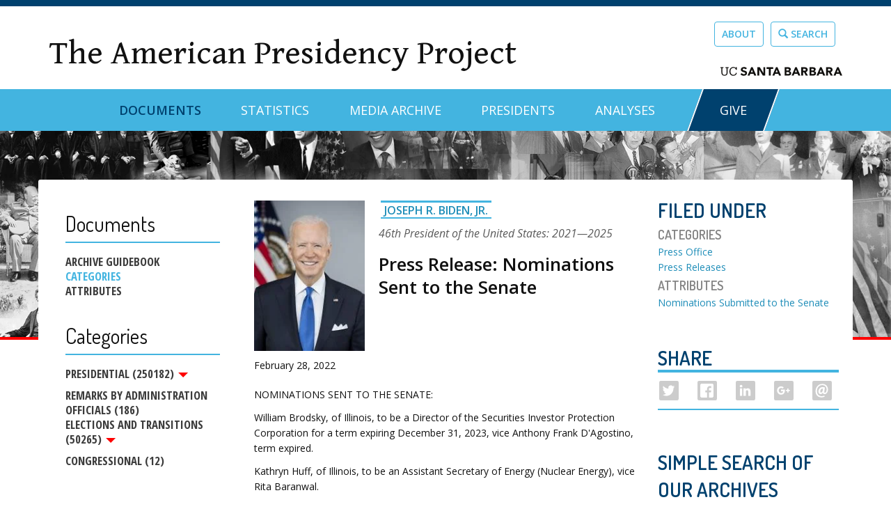

--- FILE ---
content_type: text/html; charset=utf-8
request_url: https://www.presidency.ucsb.edu/documents/press-release-nominations-sent-the-senate-50
body_size: 20798
content:
<!DOCTYPE html PUBLIC "-//W3C//DTD XHTML+RDFa 1.0//EN"
  "http://www.w3.org/MarkUp/DTD/xhtml-rdfa-1.dtd">
<html lang="en" dir="ltr" prefix="content: http://purl.org/rss/1.0/modules/content/ dc: http://purl.org/dc/terms/ foaf: http://xmlns.com/foaf/0.1/ og: http://ogp.me/ns# rdfs: http://www.w3.org/2000/01/rdf-schema# sioc: http://rdfs.org/sioc/ns# sioct: http://rdfs.org/sioc/types# skos: http://www.w3.org/2004/02/skos/core# xsd: http://www.w3.org/2001/XMLSchema#">
<head profile="http://www.w3.org/1999/xhtml/vocab">
  <meta charset="utf-8"><script type="text/javascript">(window.NREUM||(NREUM={})).init={ajax:{deny_list:["bam.nr-data.net"]},feature_flags:["soft_nav"]};(window.NREUM||(NREUM={})).loader_config={licenseKey:"dee899de70",applicationID:"80106271",browserID:"133825811"};;/*! For license information please see nr-loader-rum-1.308.0.min.js.LICENSE.txt */
(()=>{var e,t,r={163:(e,t,r)=>{"use strict";r.d(t,{j:()=>E});var n=r(384),i=r(1741);var a=r(2555);r(860).K7.genericEvents;const s="experimental.resources",o="register",c=e=>{if(!e||"string"!=typeof e)return!1;try{document.createDocumentFragment().querySelector(e)}catch{return!1}return!0};var d=r(2614),u=r(944),l=r(8122);const f="[data-nr-mask]",g=e=>(0,l.a)(e,(()=>{const e={feature_flags:[],experimental:{allow_registered_children:!1,resources:!1},mask_selector:"*",block_selector:"[data-nr-block]",mask_input_options:{color:!1,date:!1,"datetime-local":!1,email:!1,month:!1,number:!1,range:!1,search:!1,tel:!1,text:!1,time:!1,url:!1,week:!1,textarea:!1,select:!1,password:!0}};return{ajax:{deny_list:void 0,block_internal:!0,enabled:!0,autoStart:!0},api:{get allow_registered_children(){return e.feature_flags.includes(o)||e.experimental.allow_registered_children},set allow_registered_children(t){e.experimental.allow_registered_children=t},duplicate_registered_data:!1},browser_consent_mode:{enabled:!1},distributed_tracing:{enabled:void 0,exclude_newrelic_header:void 0,cors_use_newrelic_header:void 0,cors_use_tracecontext_headers:void 0,allowed_origins:void 0},get feature_flags(){return e.feature_flags},set feature_flags(t){e.feature_flags=t},generic_events:{enabled:!0,autoStart:!0},harvest:{interval:30},jserrors:{enabled:!0,autoStart:!0},logging:{enabled:!0,autoStart:!0},metrics:{enabled:!0,autoStart:!0},obfuscate:void 0,page_action:{enabled:!0},page_view_event:{enabled:!0,autoStart:!0},page_view_timing:{enabled:!0,autoStart:!0},performance:{capture_marks:!1,capture_measures:!1,capture_detail:!0,resources:{get enabled(){return e.feature_flags.includes(s)||e.experimental.resources},set enabled(t){e.experimental.resources=t},asset_types:[],first_party_domains:[],ignore_newrelic:!0}},privacy:{cookies_enabled:!0},proxy:{assets:void 0,beacon:void 0},session:{expiresMs:d.wk,inactiveMs:d.BB},session_replay:{autoStart:!0,enabled:!1,preload:!1,sampling_rate:10,error_sampling_rate:100,collect_fonts:!1,inline_images:!1,fix_stylesheets:!0,mask_all_inputs:!0,get mask_text_selector(){return e.mask_selector},set mask_text_selector(t){c(t)?e.mask_selector="".concat(t,",").concat(f):""===t||null===t?e.mask_selector=f:(0,u.R)(5,t)},get block_class(){return"nr-block"},get ignore_class(){return"nr-ignore"},get mask_text_class(){return"nr-mask"},get block_selector(){return e.block_selector},set block_selector(t){c(t)?e.block_selector+=",".concat(t):""!==t&&(0,u.R)(6,t)},get mask_input_options(){return e.mask_input_options},set mask_input_options(t){t&&"object"==typeof t?e.mask_input_options={...t,password:!0}:(0,u.R)(7,t)}},session_trace:{enabled:!0,autoStart:!0},soft_navigations:{enabled:!0,autoStart:!0},spa:{enabled:!0,autoStart:!0},ssl:void 0,user_actions:{enabled:!0,elementAttributes:["id","className","tagName","type"]}}})());var p=r(6154),m=r(9324);let h=0;const v={buildEnv:m.F3,distMethod:m.Xs,version:m.xv,originTime:p.WN},b={consented:!1},y={appMetadata:{},get consented(){return this.session?.state?.consent||b.consented},set consented(e){b.consented=e},customTransaction:void 0,denyList:void 0,disabled:!1,harvester:void 0,isolatedBacklog:!1,isRecording:!1,loaderType:void 0,maxBytes:3e4,obfuscator:void 0,onerror:void 0,ptid:void 0,releaseIds:{},session:void 0,timeKeeper:void 0,registeredEntities:[],jsAttributesMetadata:{bytes:0},get harvestCount(){return++h}},_=e=>{const t=(0,l.a)(e,y),r=Object.keys(v).reduce((e,t)=>(e[t]={value:v[t],writable:!1,configurable:!0,enumerable:!0},e),{});return Object.defineProperties(t,r)};var w=r(5701);const x=e=>{const t=e.startsWith("http");e+="/",r.p=t?e:"https://"+e};var R=r(7836),k=r(3241);const A={accountID:void 0,trustKey:void 0,agentID:void 0,licenseKey:void 0,applicationID:void 0,xpid:void 0},S=e=>(0,l.a)(e,A),T=new Set;function E(e,t={},r,s){let{init:o,info:c,loader_config:d,runtime:u={},exposed:l=!0}=t;if(!c){const e=(0,n.pV)();o=e.init,c=e.info,d=e.loader_config}e.init=g(o||{}),e.loader_config=S(d||{}),c.jsAttributes??={},p.bv&&(c.jsAttributes.isWorker=!0),e.info=(0,a.D)(c);const f=e.init,m=[c.beacon,c.errorBeacon];T.has(e.agentIdentifier)||(f.proxy.assets&&(x(f.proxy.assets),m.push(f.proxy.assets)),f.proxy.beacon&&m.push(f.proxy.beacon),e.beacons=[...m],function(e){const t=(0,n.pV)();Object.getOwnPropertyNames(i.W.prototype).forEach(r=>{const n=i.W.prototype[r];if("function"!=typeof n||"constructor"===n)return;let a=t[r];e[r]&&!1!==e.exposed&&"micro-agent"!==e.runtime?.loaderType&&(t[r]=(...t)=>{const n=e[r](...t);return a?a(...t):n})})}(e),(0,n.US)("activatedFeatures",w.B)),u.denyList=[...f.ajax.deny_list||[],...f.ajax.block_internal?m:[]],u.ptid=e.agentIdentifier,u.loaderType=r,e.runtime=_(u),T.has(e.agentIdentifier)||(e.ee=R.ee.get(e.agentIdentifier),e.exposed=l,(0,k.W)({agentIdentifier:e.agentIdentifier,drained:!!w.B?.[e.agentIdentifier],type:"lifecycle",name:"initialize",feature:void 0,data:e.config})),T.add(e.agentIdentifier)}},384:(e,t,r)=>{"use strict";r.d(t,{NT:()=>s,US:()=>u,Zm:()=>o,bQ:()=>d,dV:()=>c,pV:()=>l});var n=r(6154),i=r(1863),a=r(1910);const s={beacon:"bam.nr-data.net",errorBeacon:"bam.nr-data.net"};function o(){return n.gm.NREUM||(n.gm.NREUM={}),void 0===n.gm.newrelic&&(n.gm.newrelic=n.gm.NREUM),n.gm.NREUM}function c(){let e=o();return e.o||(e.o={ST:n.gm.setTimeout,SI:n.gm.setImmediate||n.gm.setInterval,CT:n.gm.clearTimeout,XHR:n.gm.XMLHttpRequest,REQ:n.gm.Request,EV:n.gm.Event,PR:n.gm.Promise,MO:n.gm.MutationObserver,FETCH:n.gm.fetch,WS:n.gm.WebSocket},(0,a.i)(...Object.values(e.o))),e}function d(e,t){let r=o();r.initializedAgents??={},t.initializedAt={ms:(0,i.t)(),date:new Date},r.initializedAgents[e]=t}function u(e,t){o()[e]=t}function l(){return function(){let e=o();const t=e.info||{};e.info={beacon:s.beacon,errorBeacon:s.errorBeacon,...t}}(),function(){let e=o();const t=e.init||{};e.init={...t}}(),c(),function(){let e=o();const t=e.loader_config||{};e.loader_config={...t}}(),o()}},782:(e,t,r)=>{"use strict";r.d(t,{T:()=>n});const n=r(860).K7.pageViewTiming},860:(e,t,r)=>{"use strict";r.d(t,{$J:()=>u,K7:()=>c,P3:()=>d,XX:()=>i,Yy:()=>o,df:()=>a,qY:()=>n,v4:()=>s});const n="events",i="jserrors",a="browser/blobs",s="rum",o="browser/logs",c={ajax:"ajax",genericEvents:"generic_events",jserrors:i,logging:"logging",metrics:"metrics",pageAction:"page_action",pageViewEvent:"page_view_event",pageViewTiming:"page_view_timing",sessionReplay:"session_replay",sessionTrace:"session_trace",softNav:"soft_navigations",spa:"spa"},d={[c.pageViewEvent]:1,[c.pageViewTiming]:2,[c.metrics]:3,[c.jserrors]:4,[c.spa]:5,[c.ajax]:6,[c.sessionTrace]:7,[c.softNav]:8,[c.sessionReplay]:9,[c.logging]:10,[c.genericEvents]:11},u={[c.pageViewEvent]:s,[c.pageViewTiming]:n,[c.ajax]:n,[c.spa]:n,[c.softNav]:n,[c.metrics]:i,[c.jserrors]:i,[c.sessionTrace]:a,[c.sessionReplay]:a,[c.logging]:o,[c.genericEvents]:"ins"}},944:(e,t,r)=>{"use strict";r.d(t,{R:()=>i});var n=r(3241);function i(e,t){"function"==typeof console.debug&&(console.debug("New Relic Warning: https://github.com/newrelic/newrelic-browser-agent/blob/main/docs/warning-codes.md#".concat(e),t),(0,n.W)({agentIdentifier:null,drained:null,type:"data",name:"warn",feature:"warn",data:{code:e,secondary:t}}))}},1687:(e,t,r)=>{"use strict";r.d(t,{Ak:()=>d,Ze:()=>f,x3:()=>u});var n=r(3241),i=r(7836),a=r(3606),s=r(860),o=r(2646);const c={};function d(e,t){const r={staged:!1,priority:s.P3[t]||0};l(e),c[e].get(t)||c[e].set(t,r)}function u(e,t){e&&c[e]&&(c[e].get(t)&&c[e].delete(t),p(e,t,!1),c[e].size&&g(e))}function l(e){if(!e)throw new Error("agentIdentifier required");c[e]||(c[e]=new Map)}function f(e="",t="feature",r=!1){if(l(e),!e||!c[e].get(t)||r)return p(e,t);c[e].get(t).staged=!0,g(e)}function g(e){const t=Array.from(c[e]);t.every(([e,t])=>t.staged)&&(t.sort((e,t)=>e[1].priority-t[1].priority),t.forEach(([t])=>{c[e].delete(t),p(e,t)}))}function p(e,t,r=!0){const s=e?i.ee.get(e):i.ee,c=a.i.handlers;if(!s.aborted&&s.backlog&&c){if((0,n.W)({agentIdentifier:e,type:"lifecycle",name:"drain",feature:t}),r){const e=s.backlog[t],r=c[t];if(r){for(let t=0;e&&t<e.length;++t)m(e[t],r);Object.entries(r).forEach(([e,t])=>{Object.values(t||{}).forEach(t=>{t[0]?.on&&t[0]?.context()instanceof o.y&&t[0].on(e,t[1])})})}}s.isolatedBacklog||delete c[t],s.backlog[t]=null,s.emit("drain-"+t,[])}}function m(e,t){var r=e[1];Object.values(t[r]||{}).forEach(t=>{var r=e[0];if(t[0]===r){var n=t[1],i=e[3],a=e[2];n.apply(i,a)}})}},1738:(e,t,r)=>{"use strict";r.d(t,{U:()=>g,Y:()=>f});var n=r(3241),i=r(9908),a=r(1863),s=r(944),o=r(5701),c=r(3969),d=r(8362),u=r(860),l=r(4261);function f(e,t,r,a){const f=a||r;!f||f[e]&&f[e]!==d.d.prototype[e]||(f[e]=function(){(0,i.p)(c.xV,["API/"+e+"/called"],void 0,u.K7.metrics,r.ee),(0,n.W)({agentIdentifier:r.agentIdentifier,drained:!!o.B?.[r.agentIdentifier],type:"data",name:"api",feature:l.Pl+e,data:{}});try{return t.apply(this,arguments)}catch(e){(0,s.R)(23,e)}})}function g(e,t,r,n,s){const o=e.info;null===r?delete o.jsAttributes[t]:o.jsAttributes[t]=r,(s||null===r)&&(0,i.p)(l.Pl+n,[(0,a.t)(),t,r],void 0,"session",e.ee)}},1741:(e,t,r)=>{"use strict";r.d(t,{W:()=>a});var n=r(944),i=r(4261);class a{#e(e,...t){if(this[e]!==a.prototype[e])return this[e](...t);(0,n.R)(35,e)}addPageAction(e,t){return this.#e(i.hG,e,t)}register(e){return this.#e(i.eY,e)}recordCustomEvent(e,t){return this.#e(i.fF,e,t)}setPageViewName(e,t){return this.#e(i.Fw,e,t)}setCustomAttribute(e,t,r){return this.#e(i.cD,e,t,r)}noticeError(e,t){return this.#e(i.o5,e,t)}setUserId(e,t=!1){return this.#e(i.Dl,e,t)}setApplicationVersion(e){return this.#e(i.nb,e)}setErrorHandler(e){return this.#e(i.bt,e)}addRelease(e,t){return this.#e(i.k6,e,t)}log(e,t){return this.#e(i.$9,e,t)}start(){return this.#e(i.d3)}finished(e){return this.#e(i.BL,e)}recordReplay(){return this.#e(i.CH)}pauseReplay(){return this.#e(i.Tb)}addToTrace(e){return this.#e(i.U2,e)}setCurrentRouteName(e){return this.#e(i.PA,e)}interaction(e){return this.#e(i.dT,e)}wrapLogger(e,t,r){return this.#e(i.Wb,e,t,r)}measure(e,t){return this.#e(i.V1,e,t)}consent(e){return this.#e(i.Pv,e)}}},1863:(e,t,r)=>{"use strict";function n(){return Math.floor(performance.now())}r.d(t,{t:()=>n})},1910:(e,t,r)=>{"use strict";r.d(t,{i:()=>a});var n=r(944);const i=new Map;function a(...e){return e.every(e=>{if(i.has(e))return i.get(e);const t="function"==typeof e?e.toString():"",r=t.includes("[native code]"),a=t.includes("nrWrapper");return r||a||(0,n.R)(64,e?.name||t),i.set(e,r),r})}},2555:(e,t,r)=>{"use strict";r.d(t,{D:()=>o,f:()=>s});var n=r(384),i=r(8122);const a={beacon:n.NT.beacon,errorBeacon:n.NT.errorBeacon,licenseKey:void 0,applicationID:void 0,sa:void 0,queueTime:void 0,applicationTime:void 0,ttGuid:void 0,user:void 0,account:void 0,product:void 0,extra:void 0,jsAttributes:{},userAttributes:void 0,atts:void 0,transactionName:void 0,tNamePlain:void 0};function s(e){try{return!!e.licenseKey&&!!e.errorBeacon&&!!e.applicationID}catch(e){return!1}}const o=e=>(0,i.a)(e,a)},2614:(e,t,r)=>{"use strict";r.d(t,{BB:()=>s,H3:()=>n,g:()=>d,iL:()=>c,tS:()=>o,uh:()=>i,wk:()=>a});const n="NRBA",i="SESSION",a=144e5,s=18e5,o={STARTED:"session-started",PAUSE:"session-pause",RESET:"session-reset",RESUME:"session-resume",UPDATE:"session-update"},c={SAME_TAB:"same-tab",CROSS_TAB:"cross-tab"},d={OFF:0,FULL:1,ERROR:2}},2646:(e,t,r)=>{"use strict";r.d(t,{y:()=>n});class n{constructor(e){this.contextId=e}}},2843:(e,t,r)=>{"use strict";r.d(t,{G:()=>a,u:()=>i});var n=r(3878);function i(e,t=!1,r,i){(0,n.DD)("visibilitychange",function(){if(t)return void("hidden"===document.visibilityState&&e());e(document.visibilityState)},r,i)}function a(e,t,r){(0,n.sp)("pagehide",e,t,r)}},3241:(e,t,r)=>{"use strict";r.d(t,{W:()=>a});var n=r(6154);const i="newrelic";function a(e={}){try{n.gm.dispatchEvent(new CustomEvent(i,{detail:e}))}catch(e){}}},3606:(e,t,r)=>{"use strict";r.d(t,{i:()=>a});var n=r(9908);a.on=s;var i=a.handlers={};function a(e,t,r,a){s(a||n.d,i,e,t,r)}function s(e,t,r,i,a){a||(a="feature"),e||(e=n.d);var s=t[a]=t[a]||{};(s[r]=s[r]||[]).push([e,i])}},3878:(e,t,r)=>{"use strict";function n(e,t){return{capture:e,passive:!1,signal:t}}function i(e,t,r=!1,i){window.addEventListener(e,t,n(r,i))}function a(e,t,r=!1,i){document.addEventListener(e,t,n(r,i))}r.d(t,{DD:()=>a,jT:()=>n,sp:()=>i})},3969:(e,t,r)=>{"use strict";r.d(t,{TZ:()=>n,XG:()=>o,rs:()=>i,xV:()=>s,z_:()=>a});const n=r(860).K7.metrics,i="sm",a="cm",s="storeSupportabilityMetrics",o="storeEventMetrics"},4234:(e,t,r)=>{"use strict";r.d(t,{W:()=>a});var n=r(7836),i=r(1687);class a{constructor(e,t){this.agentIdentifier=e,this.ee=n.ee.get(e),this.featureName=t,this.blocked=!1}deregisterDrain(){(0,i.x3)(this.agentIdentifier,this.featureName)}}},4261:(e,t,r)=>{"use strict";r.d(t,{$9:()=>d,BL:()=>o,CH:()=>g,Dl:()=>_,Fw:()=>y,PA:()=>h,Pl:()=>n,Pv:()=>k,Tb:()=>l,U2:()=>a,V1:()=>R,Wb:()=>x,bt:()=>b,cD:()=>v,d3:()=>w,dT:()=>c,eY:()=>p,fF:()=>f,hG:()=>i,k6:()=>s,nb:()=>m,o5:()=>u});const n="api-",i="addPageAction",a="addToTrace",s="addRelease",o="finished",c="interaction",d="log",u="noticeError",l="pauseReplay",f="recordCustomEvent",g="recordReplay",p="register",m="setApplicationVersion",h="setCurrentRouteName",v="setCustomAttribute",b="setErrorHandler",y="setPageViewName",_="setUserId",w="start",x="wrapLogger",R="measure",k="consent"},5289:(e,t,r)=>{"use strict";r.d(t,{GG:()=>s,Qr:()=>c,sB:()=>o});var n=r(3878),i=r(6389);function a(){return"undefined"==typeof document||"complete"===document.readyState}function s(e,t){if(a())return e();const r=(0,i.J)(e),s=setInterval(()=>{a()&&(clearInterval(s),r())},500);(0,n.sp)("load",r,t)}function o(e){if(a())return e();(0,n.DD)("DOMContentLoaded",e)}function c(e){if(a())return e();(0,n.sp)("popstate",e)}},5607:(e,t,r)=>{"use strict";r.d(t,{W:()=>n});const n=(0,r(9566).bz)()},5701:(e,t,r)=>{"use strict";r.d(t,{B:()=>a,t:()=>s});var n=r(3241);const i=new Set,a={};function s(e,t){const r=t.agentIdentifier;a[r]??={},e&&"object"==typeof e&&(i.has(r)||(t.ee.emit("rumresp",[e]),a[r]=e,i.add(r),(0,n.W)({agentIdentifier:r,loaded:!0,drained:!0,type:"lifecycle",name:"load",feature:void 0,data:e})))}},6154:(e,t,r)=>{"use strict";r.d(t,{OF:()=>c,RI:()=>i,WN:()=>u,bv:()=>a,eN:()=>l,gm:()=>s,mw:()=>o,sb:()=>d});var n=r(1863);const i="undefined"!=typeof window&&!!window.document,a="undefined"!=typeof WorkerGlobalScope&&("undefined"!=typeof self&&self instanceof WorkerGlobalScope&&self.navigator instanceof WorkerNavigator||"undefined"!=typeof globalThis&&globalThis instanceof WorkerGlobalScope&&globalThis.navigator instanceof WorkerNavigator),s=i?window:"undefined"!=typeof WorkerGlobalScope&&("undefined"!=typeof self&&self instanceof WorkerGlobalScope&&self||"undefined"!=typeof globalThis&&globalThis instanceof WorkerGlobalScope&&globalThis),o=Boolean("hidden"===s?.document?.visibilityState),c=/iPad|iPhone|iPod/.test(s.navigator?.userAgent),d=c&&"undefined"==typeof SharedWorker,u=((()=>{const e=s.navigator?.userAgent?.match(/Firefox[/\s](\d+\.\d+)/);Array.isArray(e)&&e.length>=2&&e[1]})(),Date.now()-(0,n.t)()),l=()=>"undefined"!=typeof PerformanceNavigationTiming&&s?.performance?.getEntriesByType("navigation")?.[0]?.responseStart},6389:(e,t,r)=>{"use strict";function n(e,t=500,r={}){const n=r?.leading||!1;let i;return(...r)=>{n&&void 0===i&&(e.apply(this,r),i=setTimeout(()=>{i=clearTimeout(i)},t)),n||(clearTimeout(i),i=setTimeout(()=>{e.apply(this,r)},t))}}function i(e){let t=!1;return(...r)=>{t||(t=!0,e.apply(this,r))}}r.d(t,{J:()=>i,s:()=>n})},6630:(e,t,r)=>{"use strict";r.d(t,{T:()=>n});const n=r(860).K7.pageViewEvent},7699:(e,t,r)=>{"use strict";r.d(t,{It:()=>a,KC:()=>o,No:()=>i,qh:()=>s});var n=r(860);const i=16e3,a=1e6,s="SESSION_ERROR",o={[n.K7.logging]:!0,[n.K7.genericEvents]:!1,[n.K7.jserrors]:!1,[n.K7.ajax]:!1}},7836:(e,t,r)=>{"use strict";r.d(t,{P:()=>o,ee:()=>c});var n=r(384),i=r(8990),a=r(2646),s=r(5607);const o="nr@context:".concat(s.W),c=function e(t,r){var n={},s={},u={},l=!1;try{l=16===r.length&&d.initializedAgents?.[r]?.runtime.isolatedBacklog}catch(e){}var f={on:p,addEventListener:p,removeEventListener:function(e,t){var r=n[e];if(!r)return;for(var i=0;i<r.length;i++)r[i]===t&&r.splice(i,1)},emit:function(e,r,n,i,a){!1!==a&&(a=!0);if(c.aborted&&!i)return;t&&a&&t.emit(e,r,n);var o=g(n);m(e).forEach(e=>{e.apply(o,r)});var d=v()[s[e]];d&&d.push([f,e,r,o]);return o},get:h,listeners:m,context:g,buffer:function(e,t){const r=v();if(t=t||"feature",f.aborted)return;Object.entries(e||{}).forEach(([e,n])=>{s[n]=t,t in r||(r[t]=[])})},abort:function(){f._aborted=!0,Object.keys(f.backlog).forEach(e=>{delete f.backlog[e]})},isBuffering:function(e){return!!v()[s[e]]},debugId:r,backlog:l?{}:t&&"object"==typeof t.backlog?t.backlog:{},isolatedBacklog:l};return Object.defineProperty(f,"aborted",{get:()=>{let e=f._aborted||!1;return e||(t&&(e=t.aborted),e)}}),f;function g(e){return e&&e instanceof a.y?e:e?(0,i.I)(e,o,()=>new a.y(o)):new a.y(o)}function p(e,t){n[e]=m(e).concat(t)}function m(e){return n[e]||[]}function h(t){return u[t]=u[t]||e(f,t)}function v(){return f.backlog}}(void 0,"globalEE"),d=(0,n.Zm)();d.ee||(d.ee=c)},8122:(e,t,r)=>{"use strict";r.d(t,{a:()=>i});var n=r(944);function i(e,t){try{if(!e||"object"!=typeof e)return(0,n.R)(3);if(!t||"object"!=typeof t)return(0,n.R)(4);const r=Object.create(Object.getPrototypeOf(t),Object.getOwnPropertyDescriptors(t)),a=0===Object.keys(r).length?e:r;for(let s in a)if(void 0!==e[s])try{if(null===e[s]){r[s]=null;continue}Array.isArray(e[s])&&Array.isArray(t[s])?r[s]=Array.from(new Set([...e[s],...t[s]])):"object"==typeof e[s]&&"object"==typeof t[s]?r[s]=i(e[s],t[s]):r[s]=e[s]}catch(e){r[s]||(0,n.R)(1,e)}return r}catch(e){(0,n.R)(2,e)}}},8362:(e,t,r)=>{"use strict";r.d(t,{d:()=>a});var n=r(9566),i=r(1741);class a extends i.W{agentIdentifier=(0,n.LA)(16)}},8374:(e,t,r)=>{r.nc=(()=>{try{return document?.currentScript?.nonce}catch(e){}return""})()},8990:(e,t,r)=>{"use strict";r.d(t,{I:()=>i});var n=Object.prototype.hasOwnProperty;function i(e,t,r){if(n.call(e,t))return e[t];var i=r();if(Object.defineProperty&&Object.keys)try{return Object.defineProperty(e,t,{value:i,writable:!0,enumerable:!1}),i}catch(e){}return e[t]=i,i}},9324:(e,t,r)=>{"use strict";r.d(t,{F3:()=>i,Xs:()=>a,xv:()=>n});const n="1.308.0",i="PROD",a="CDN"},9566:(e,t,r)=>{"use strict";r.d(t,{LA:()=>o,bz:()=>s});var n=r(6154);const i="xxxxxxxx-xxxx-4xxx-yxxx-xxxxxxxxxxxx";function a(e,t){return e?15&e[t]:16*Math.random()|0}function s(){const e=n.gm?.crypto||n.gm?.msCrypto;let t,r=0;return e&&e.getRandomValues&&(t=e.getRandomValues(new Uint8Array(30))),i.split("").map(e=>"x"===e?a(t,r++).toString(16):"y"===e?(3&a()|8).toString(16):e).join("")}function o(e){const t=n.gm?.crypto||n.gm?.msCrypto;let r,i=0;t&&t.getRandomValues&&(r=t.getRandomValues(new Uint8Array(e)));const s=[];for(var o=0;o<e;o++)s.push(a(r,i++).toString(16));return s.join("")}},9908:(e,t,r)=>{"use strict";r.d(t,{d:()=>n,p:()=>i});var n=r(7836).ee.get("handle");function i(e,t,r,i,a){a?(a.buffer([e],i),a.emit(e,t,r)):(n.buffer([e],i),n.emit(e,t,r))}}},n={};function i(e){var t=n[e];if(void 0!==t)return t.exports;var a=n[e]={exports:{}};return r[e](a,a.exports,i),a.exports}i.m=r,i.d=(e,t)=>{for(var r in t)i.o(t,r)&&!i.o(e,r)&&Object.defineProperty(e,r,{enumerable:!0,get:t[r]})},i.f={},i.e=e=>Promise.all(Object.keys(i.f).reduce((t,r)=>(i.f[r](e,t),t),[])),i.u=e=>"nr-rum-1.308.0.min.js",i.o=(e,t)=>Object.prototype.hasOwnProperty.call(e,t),e={},t="NRBA-1.308.0.PROD:",i.l=(r,n,a,s)=>{if(e[r])e[r].push(n);else{var o,c;if(void 0!==a)for(var d=document.getElementsByTagName("script"),u=0;u<d.length;u++){var l=d[u];if(l.getAttribute("src")==r||l.getAttribute("data-webpack")==t+a){o=l;break}}if(!o){c=!0;var f={296:"sha512-+MIMDsOcckGXa1EdWHqFNv7P+JUkd5kQwCBr3KE6uCvnsBNUrdSt4a/3/L4j4TxtnaMNjHpza2/erNQbpacJQA=="};(o=document.createElement("script")).charset="utf-8",i.nc&&o.setAttribute("nonce",i.nc),o.setAttribute("data-webpack",t+a),o.src=r,0!==o.src.indexOf(window.location.origin+"/")&&(o.crossOrigin="anonymous"),f[s]&&(o.integrity=f[s])}e[r]=[n];var g=(t,n)=>{o.onerror=o.onload=null,clearTimeout(p);var i=e[r];if(delete e[r],o.parentNode&&o.parentNode.removeChild(o),i&&i.forEach(e=>e(n)),t)return t(n)},p=setTimeout(g.bind(null,void 0,{type:"timeout",target:o}),12e4);o.onerror=g.bind(null,o.onerror),o.onload=g.bind(null,o.onload),c&&document.head.appendChild(o)}},i.r=e=>{"undefined"!=typeof Symbol&&Symbol.toStringTag&&Object.defineProperty(e,Symbol.toStringTag,{value:"Module"}),Object.defineProperty(e,"__esModule",{value:!0})},i.p="https://js-agent.newrelic.com/",(()=>{var e={374:0,840:0};i.f.j=(t,r)=>{var n=i.o(e,t)?e[t]:void 0;if(0!==n)if(n)r.push(n[2]);else{var a=new Promise((r,i)=>n=e[t]=[r,i]);r.push(n[2]=a);var s=i.p+i.u(t),o=new Error;i.l(s,r=>{if(i.o(e,t)&&(0!==(n=e[t])&&(e[t]=void 0),n)){var a=r&&("load"===r.type?"missing":r.type),s=r&&r.target&&r.target.src;o.message="Loading chunk "+t+" failed: ("+a+": "+s+")",o.name="ChunkLoadError",o.type=a,o.request=s,n[1](o)}},"chunk-"+t,t)}};var t=(t,r)=>{var n,a,[s,o,c]=r,d=0;if(s.some(t=>0!==e[t])){for(n in o)i.o(o,n)&&(i.m[n]=o[n]);if(c)c(i)}for(t&&t(r);d<s.length;d++)a=s[d],i.o(e,a)&&e[a]&&e[a][0](),e[a]=0},r=self["webpackChunk:NRBA-1.308.0.PROD"]=self["webpackChunk:NRBA-1.308.0.PROD"]||[];r.forEach(t.bind(null,0)),r.push=t.bind(null,r.push.bind(r))})(),(()=>{"use strict";i(8374);var e=i(8362),t=i(860);const r=Object.values(t.K7);var n=i(163);var a=i(9908),s=i(1863),o=i(4261),c=i(1738);var d=i(1687),u=i(4234),l=i(5289),f=i(6154),g=i(944),p=i(384);const m=e=>f.RI&&!0===e?.privacy.cookies_enabled;function h(e){return!!(0,p.dV)().o.MO&&m(e)&&!0===e?.session_trace.enabled}var v=i(6389),b=i(7699);class y extends u.W{constructor(e,t){super(e.agentIdentifier,t),this.agentRef=e,this.abortHandler=void 0,this.featAggregate=void 0,this.loadedSuccessfully=void 0,this.onAggregateImported=new Promise(e=>{this.loadedSuccessfully=e}),this.deferred=Promise.resolve(),!1===e.init[this.featureName].autoStart?this.deferred=new Promise((t,r)=>{this.ee.on("manual-start-all",(0,v.J)(()=>{(0,d.Ak)(e.agentIdentifier,this.featureName),t()}))}):(0,d.Ak)(e.agentIdentifier,t)}importAggregator(e,t,r={}){if(this.featAggregate)return;const n=async()=>{let n;await this.deferred;try{if(m(e.init)){const{setupAgentSession:t}=await i.e(296).then(i.bind(i,3305));n=t(e)}}catch(e){(0,g.R)(20,e),this.ee.emit("internal-error",[e]),(0,a.p)(b.qh,[e],void 0,this.featureName,this.ee)}try{if(!this.#t(this.featureName,n,e.init))return(0,d.Ze)(this.agentIdentifier,this.featureName),void this.loadedSuccessfully(!1);const{Aggregate:i}=await t();this.featAggregate=new i(e,r),e.runtime.harvester.initializedAggregates.push(this.featAggregate),this.loadedSuccessfully(!0)}catch(e){(0,g.R)(34,e),this.abortHandler?.(),(0,d.Ze)(this.agentIdentifier,this.featureName,!0),this.loadedSuccessfully(!1),this.ee&&this.ee.abort()}};f.RI?(0,l.GG)(()=>n(),!0):n()}#t(e,r,n){if(this.blocked)return!1;switch(e){case t.K7.sessionReplay:return h(n)&&!!r;case t.K7.sessionTrace:return!!r;default:return!0}}}var _=i(6630),w=i(2614),x=i(3241);class R extends y{static featureName=_.T;constructor(e){var t;super(e,_.T),this.setupInspectionEvents(e.agentIdentifier),t=e,(0,c.Y)(o.Fw,function(e,r){"string"==typeof e&&("/"!==e.charAt(0)&&(e="/"+e),t.runtime.customTransaction=(r||"http://custom.transaction")+e,(0,a.p)(o.Pl+o.Fw,[(0,s.t)()],void 0,void 0,t.ee))},t),this.importAggregator(e,()=>i.e(296).then(i.bind(i,3943)))}setupInspectionEvents(e){const t=(t,r)=>{t&&(0,x.W)({agentIdentifier:e,timeStamp:t.timeStamp,loaded:"complete"===t.target.readyState,type:"window",name:r,data:t.target.location+""})};(0,l.sB)(e=>{t(e,"DOMContentLoaded")}),(0,l.GG)(e=>{t(e,"load")}),(0,l.Qr)(e=>{t(e,"navigate")}),this.ee.on(w.tS.UPDATE,(t,r)=>{(0,x.W)({agentIdentifier:e,type:"lifecycle",name:"session",data:r})})}}class k extends e.d{constructor(e){var t;(super(),f.gm)?(this.features={},(0,p.bQ)(this.agentIdentifier,this),this.desiredFeatures=new Set(e.features||[]),this.desiredFeatures.add(R),(0,n.j)(this,e,e.loaderType||"agent"),t=this,(0,c.Y)(o.cD,function(e,r,n=!1){if("string"==typeof e){if(["string","number","boolean"].includes(typeof r)||null===r)return(0,c.U)(t,e,r,o.cD,n);(0,g.R)(40,typeof r)}else(0,g.R)(39,typeof e)},t),function(e){(0,c.Y)(o.Dl,function(t,r=!1){if("string"!=typeof t&&null!==t)return void(0,g.R)(41,typeof t);const n=e.info.jsAttributes["enduser.id"];r&&null!=n&&n!==t?(0,a.p)(o.Pl+"setUserIdAndResetSession",[t],void 0,"session",e.ee):(0,c.U)(e,"enduser.id",t,o.Dl,!0)},e)}(this),function(e){(0,c.Y)(o.nb,function(t){if("string"==typeof t||null===t)return(0,c.U)(e,"application.version",t,o.nb,!1);(0,g.R)(42,typeof t)},e)}(this),function(e){(0,c.Y)(o.d3,function(){e.ee.emit("manual-start-all")},e)}(this),function(e){(0,c.Y)(o.Pv,function(t=!0){if("boolean"==typeof t){if((0,a.p)(o.Pl+o.Pv,[t],void 0,"session",e.ee),e.runtime.consented=t,t){const t=e.features.page_view_event;t.onAggregateImported.then(e=>{const r=t.featAggregate;e&&!r.sentRum&&r.sendRum()})}}else(0,g.R)(65,typeof t)},e)}(this),this.run()):(0,g.R)(21)}get config(){return{info:this.info,init:this.init,loader_config:this.loader_config,runtime:this.runtime}}get api(){return this}run(){try{const e=function(e){const t={};return r.forEach(r=>{t[r]=!!e[r]?.enabled}),t}(this.init),n=[...this.desiredFeatures];n.sort((e,r)=>t.P3[e.featureName]-t.P3[r.featureName]),n.forEach(r=>{if(!e[r.featureName]&&r.featureName!==t.K7.pageViewEvent)return;if(r.featureName===t.K7.spa)return void(0,g.R)(67);const n=function(e){switch(e){case t.K7.ajax:return[t.K7.jserrors];case t.K7.sessionTrace:return[t.K7.ajax,t.K7.pageViewEvent];case t.K7.sessionReplay:return[t.K7.sessionTrace];case t.K7.pageViewTiming:return[t.K7.pageViewEvent];default:return[]}}(r.featureName).filter(e=>!(e in this.features));n.length>0&&(0,g.R)(36,{targetFeature:r.featureName,missingDependencies:n}),this.features[r.featureName]=new r(this)})}catch(e){(0,g.R)(22,e);for(const e in this.features)this.features[e].abortHandler?.();const t=(0,p.Zm)();delete t.initializedAgents[this.agentIdentifier]?.features,delete this.sharedAggregator;return t.ee.get(this.agentIdentifier).abort(),!1}}}var A=i(2843),S=i(782);class T extends y{static featureName=S.T;constructor(e){super(e,S.T),f.RI&&((0,A.u)(()=>(0,a.p)("docHidden",[(0,s.t)()],void 0,S.T,this.ee),!0),(0,A.G)(()=>(0,a.p)("winPagehide",[(0,s.t)()],void 0,S.T,this.ee)),this.importAggregator(e,()=>i.e(296).then(i.bind(i,2117))))}}var E=i(3969);class I extends y{static featureName=E.TZ;constructor(e){super(e,E.TZ),f.RI&&document.addEventListener("securitypolicyviolation",e=>{(0,a.p)(E.xV,["Generic/CSPViolation/Detected"],void 0,this.featureName,this.ee)}),this.importAggregator(e,()=>i.e(296).then(i.bind(i,9623)))}}new k({features:[R,T,I],loaderType:"lite"})})()})();</script>
  <meta name="viewport" content="width=device-width, initial-scale=1.0">
  <meta http-equiv="Content-Type" content="text/html; charset=utf-8" />
<meta name="Generator" content="Drupal 7 (http://drupal.org)" />
<link rel="canonical" href="/documents/press-release-nominations-sent-the-senate-50" />
<link rel="shortlink" href="/node/354684" />
<link rel="shortcut icon" href="https://www.presidency.ucsb.edu/sites/default/files/favicon-app_0.png" type="image/png" />
  <title>Press Release: Nominations Sent to the Senate | The American Presidency Project</title>
  <link href='//fonts.googleapis.com/css?family=Open+Sans:400,400italic,800,700,600,300|Dosis:400,200,300,500,600,700,800' rel='stylesheet' type='text/css'>
  <link href="//netdna.bootstrapcdn.com/bootstrap/3.0.0/css/bootstrap-glyphicons.css" rel="stylesheet">
  <link type="text/css" rel="stylesheet" href="https://www.presidency.ucsb.edu/sites/default/files/css/css_lQaZfjVpwP_oGNqdtWCSpJT1EMqXdMiU84ekLLxQnc4.css" media="all" />
<link type="text/css" rel="stylesheet" href="https://www.presidency.ucsb.edu/sites/default/files/css/css_uuQd0L7qawhKpY0MHO8pVG2W6LSQqS5w9XHZMk3vO2U.css" media="all" />
<link type="text/css" rel="stylesheet" href="https://www.presidency.ucsb.edu/sites/default/files/css/css_vbEgx2XLR7Zv4cooqCR003JQm8ctJxS8MDvX_FsFGUs.css" media="all" />
<link type="text/css" rel="stylesheet" href="https://www.presidency.ucsb.edu/sites/default/files/css/css_oeHWMYUNGpyVpvA5OI5WFwKyBOcHdcrAoQuKZFMe0ng.css" media="all" />
<link type="text/css" rel="stylesheet" href="https://www.presidency.ucsb.edu/sites/default/files/css/css_1cMLkzIU-HroF2SDTi9FvBd5lDl10ohMXkEVkqMZYXY.css" media="all" />
<link type="text/css" rel="stylesheet" href="https://www.presidency.ucsb.edu/sites/default/files/css/css_DW59q6nX-P3-D4cA08_V2iLlMJIaFdPFYT8X6nSFpV8.css" media="print" />
  <!-- HTML5 element support for IE6-8 -->
  <!--[if lt IE 9]>
    <script src="//html5shiv.googlecode.com/svn/trunk/html5.js"></script>
  <![endif]-->
  <script src="//ajax.aspnetcdn.com/ajax/jQuery/jquery-1.12.4.min.js"></script>
<script>window.jQuery || document.write("<script src='/sites/default/modules/contrib/jquery_update/replace/jquery/1.12/jquery.min.js'>\x3C/script>")</script>
<script src="https://www.presidency.ucsb.edu/sites/default/files/js/js_GOikDsJOX04Aww72M-XK1hkq4qiL_1XgGsRdkL0XlDo.js"></script>
<script src="//ajax.aspnetcdn.com/ajax/jquery.ui/1.13.3/jquery-ui.min.js"></script>
<script>window.jQuery.ui || document.write("<script src='/sites/default/modules/contrib/jquery_update/replace/ui/ui/minified/jquery-ui.min.js'>\x3C/script>")</script>
<script src="https://www.presidency.ucsb.edu/sites/default/files/js/js_onbE0n0cQY6KTDQtHO_E27UBymFC-RuqypZZ6Zxez-o.js"></script>
<script src="https://www.presidency.ucsb.edu/sites/default/files/js/js_gHk2gWJ_Qw_jU2qRiUmSl7d8oly1Cx7lQFrqcp3RXcI.js"></script>
<script src="https://www.presidency.ucsb.edu/sites/default/files/js/js_OnsvYlQ_LTosJ-SxmHIq3Rw7eH2XmXi69Q68wgclccA.js"></script>
<script src="https://www.googletagmanager.com/gtag/js?id=UA-86410002-1"></script>
<script>window.dataLayer = window.dataLayer || [];function gtag(){dataLayer.push(arguments)};gtag("js", new Date());gtag("set", "developer_id.dMDhkMT", true);gtag("config", "UA-86410002-1", {"groups":"default","linker":{"domains":["dev-wwwpresidencyucsbedu.pantheonsite.io","www.presidency.ucsb.edu"]},"anonymize_ip":true});gtag("config", "G-86B9KEYGFJ", {"groups":"default","linker":{"domains":["dev-wwwpresidencyucsbedu.pantheonsite.io","www.presidency.ucsb.edu"]},"anonymize_ip":true});</script>
<script src="https://www.presidency.ucsb.edu/sites/default/files/js/js_lcTf447kIisJfwJMjtPrAFuGvKNH6t_RbNx-yD768P0.js"></script>
<script src="https://www.presidency.ucsb.edu/sites/default/files/js/js_gvpxcPEErmaiJn8qGSGx2O87lReivTR09hs10gIG3Yg.js"></script>
<script>jQuery.extend(Drupal.settings, {"basePath":"\/","pathPrefix":"","setHasJsCookie":0,"ajaxPageState":{"theme":"app","theme_token":"U15zirDIKBU5gkRLTfTIEMpJxwqNigpk2zgGj5dvYrU","js":{"sites\/default\/libraries\/jquery-ui-multiselect-widget\/src\/jquery.multiselect.js":1,"sites\/default\/libraries\/jquery-ui-multiselect-widget\/src\/jquery.multiselect.filter.js":1,"sites\/default\/modules\/contrib\/jquery_ui_multiselect_widget\/jquery_ui_multiselect_widget.js":1,"modules\/statistics\/statistics.js":1,"sites\/default\/themes\/bootstrap\/js\/bootstrap.js":1,"\/\/ajax.aspnetcdn.com\/ajax\/jQuery\/jquery-1.12.4.min.js":1,"0":1,"misc\/jquery-extend-3.4.0.js":1,"misc\/jquery-html-prefilter-3.5.0-backport.js":1,"misc\/jquery.once.js":1,"misc\/drupal.js":1,"sites\/default\/modules\/contrib\/jquery_update\/js\/jquery_browser.js":1,"\/\/ajax.aspnetcdn.com\/ajax\/jquery.ui\/1.13.3\/jquery-ui.min.js":1,"1":1,"misc\/form-single-submit.js":1,"sites\/default\/modules\/contrib\/entityreference\/js\/entityreference.js":1,"sites\/default\/modules\/contrib\/better_exposed_filters\/better_exposed_filters.js":1,"sites\/default\/modules\/contrib\/google_analytics\/googleanalytics.js":1,"https:\/\/www.googletagmanager.com\/gtag\/js?id=UA-86410002-1":1,"2":1,"sites\/default\/modules\/contrib\/field_group\/field_group.js":1,"sites\/default\/modules\/contrib\/rrssb\/rrssb.init.js":1,"sites\/default\/libraries\/rrssb-plus\/js\/rrssb.min.js":1,"sites\/default\/modules\/contrib\/extlink\/js\/extlink.js":1,"sites\/default\/themes\/app\/bootstrap\/js\/affix.js":1,"sites\/default\/themes\/app\/bootstrap\/js\/alert.js":1,"sites\/default\/themes\/app\/bootstrap\/js\/button.js":1,"sites\/default\/themes\/app\/bootstrap\/js\/carousel.js":1,"sites\/default\/themes\/app\/bootstrap\/js\/collapse.js":1,"sites\/default\/themes\/app\/bootstrap\/js\/dropdown.js":1,"sites\/default\/themes\/app\/bootstrap\/js\/modal.js":1,"sites\/default\/themes\/app\/bootstrap\/js\/tooltip.js":1,"sites\/default\/themes\/app\/bootstrap\/js\/popover.js":1,"sites\/default\/themes\/app\/bootstrap\/js\/scrollspy.js":1,"sites\/default\/themes\/app\/bootstrap\/js\/tab.js":1,"sites\/default\/themes\/app\/bootstrap\/js\/transition.js":1,"sites\/default\/themes\/app\/scripts\/scripts.js":1},"css":{"modules\/system\/system.base.css":1,"misc\/ui\/jquery.ui.core.css":1,"misc\/ui\/jquery.ui.theme.css":1,"misc\/ui\/jquery.ui.accordion.css":1,"sites\/default\/modules\/contrib\/date\/date_repeat_field\/date_repeat_field.css":1,"modules\/field\/theme\/field.css":1,"modules\/node\/node.css":1,"sites\/default\/modules\/contrib\/extlink\/css\/extlink.css":1,"sites\/default\/modules\/contrib\/views\/css\/views.css":1,"sites\/default\/modules\/contrib\/ctools\/css\/ctools.css":1,"sites\/default\/libraries\/jquery-ui-multiselect-widget\/jquery.multiselect.css":1,"sites\/default\/libraries\/jquery-ui-multiselect-widget\/jquery.multiselect.filter.css":1,"sites\/default\/modules\/contrib\/jquery_ui_multiselect_widget\/jquery_ui_multiselect_widget.css":1,"sites\/default\/modules\/contrib\/vefl\/css\/vefl-layouts.css":1,"sites\/default\/modules\/contrib\/date\/date_api\/date.css":1,"public:\/\/rrssb\/rrssb.954030fe.css":1,"sites\/default\/libraries\/rrssb-plus\/css\/rrssb.css":1,"sites\/default\/themes\/app\/css\/style.css":1,"sites\/default\/themes\/app\/css\/oog.css":1,"sites\/default\/themes\/app\/css\/print.css":1}},"jquery_ui_multiselect_widget":{"module_path":"sites\/default\/modules\/contrib\/jquery_ui_multiselect_widget","multiple":1,"filter":1,"subselector":"#edit-category2","selectedlist":"4","autoOpen":0,"header":1,"height":"auto","classes":"app-uberselect","filter_auto_reset":1,"filter_width":"auto","jquery_ui_multiselect_widget_path_match_exclude":"admin\/*\r\nmedia\/*\r\nfile\/*\r\nsystem\/ajax"},"better_exposed_filters":{"datepicker":false,"slider":false,"settings":[],"autosubmit":false,"views":{"dpg_docs_media":{"displays":{"block_2":{"filters":[]}}},"report_a_typo":{"displays":{"block":{"filters":[]}}},"document_attached_files":{"displays":{"block":{"filters":[]},"block_1":{"filters":[]}}}}},"urlIsAjaxTrusted":{"\/advanced-search":true},"googleanalytics":{"account":["UA-86410002-1","G-86B9KEYGFJ"],"trackOutbound":1,"trackMailto":1,"trackDownload":1,"trackDownloadExtensions":"7z|aac|arc|arj|asf|asx|avi|bin|csv|doc(x|m)?|dot(x|m)?|exe|flv|gif|gz|gzip|hqx|jar|jpe?g|js|mp(2|3|4|e?g)|mov(ie)?|msi|msp|pdf|phps|png|ppt(x|m)?|pot(x|m)?|pps(x|m)?|ppam|sld(x|m)?|thmx|qtm?|ra(m|r)?|sea|sit|tar|tgz|torrent|txt|wav|wma|wmv|wpd|xls(x|m|b)?|xlt(x|m)|xlam|xml|z|zip","trackDomainMode":2,"trackCrossDomains":["dev-wwwpresidencyucsbedu.pantheonsite.io","www.presidency.ucsb.edu"]},"statistics":{"data":{"nid":"354684"},"url":"\/modules\/statistics\/statistics.php"},"field_group":{"div":"full"},"rrssb":{"size":"1","shrink":"1","regrow":"","minRows":"1","maxRows":"1","prefixReserve":"1em","prefixHide":"1em","alignRight":0},"extlink":{"extTarget":"_blank","extClass":0,"extLabel":"(link is external)","extImgClass":0,"extIconPlacement":"append","extSubdomains":1,"extExclude":"","extInclude":"","extCssExclude":"","extCssExplicit":"","extAlert":0,"extAlertText":"This link will take you to an external web site.","mailtoClass":0,"mailtoLabel":"(link sends e-mail)","extUseFontAwesome":false},"bootstrap":{"anchorsFix":1,"anchorsSmoothScrolling":1,"formHasError":1,"popoverEnabled":0,"popoverOptions":{"animation":1,"html":0,"placement":"right","selector":"","trigger":"click","triggerAutoclose":1,"title":"","content":"","delay":0,"container":"body"},"tooltipEnabled":1,"tooltipOptions":{"animation":1,"html":0,"placement":"auto left","selector":"","trigger":"hover focus","delay":0,"container":"body"}}});</script>
</head>
<body class="html not-front not-logged-in one-sidebar sidebar-first page-node page-node- page-node-354684 node-type-documents" >
  <div id="skip-link">
    <a href="#main-content" class="element-invisible element-focusable">Skip to main content</a>
  </div>
    <div class="wrapper"> <!-- Wrapper for Sticky Footer -->

      <div class="branding-region">
      <div class="container">
                  <div class="region region-branding">
    <section id="block-block-1" class="block block-block site-title-block clearfix">

      
  <div class="site-title"><a href="https://www.presidency.ucsb.edu/">The American Presidency Project</a></div>

</section>
<section id="block-block-2" class="block block-block top-link-buttons clearfix">

      
  <p><a class="btn btn-default" href="https://www.presidency.ucsb.edu/about">About</a><a class="btn btn-default" href="/advanced-search"><span class="glyphicon glyphicon-search"></span> Search</a></p>
<p id="ucScript"><a href="https://www.ucsb.edu/" target="_blank"><img alt="ucsb wordmark black" src="https://www.presidency.ucsb.edu/sites/default/files/pictures/uc_santa_barbara_wordmark_black_rgb.svg" style="width: 175px; height: 13px;" /></a></p>

</section>
  </div>
      </div>
    </div>
  
  <div id="navbar" role="banner" class="navbar navbar-default"><!-- Only way to remove "container" class -->
    <div class="container">
      <div class="navbar-header">

        <!-- .btn-navbar is used as the toggle for collapsed navbar content -->
        <button type="button" class="navbar-toggle" data-toggle="collapse" data-target=".navbar-collapse">
          <span class="sr-only">Toggle navigation</span>
          <span class="icon-bar"></span>
          <span class="icon-bar"></span>
          <span class="icon-bar"></span>
        </button>
      </div>

              <div class="navbar-collapse collapse">
          <nav role="navigation">
                          <ul class="menu nav navbar-nav"><li class="first expanded active-trail active dropdown"><a href="/documents" class="active-trail dropdown-toggle" data-toggle="dropdown">Documents <span class="caret"></span></a><ul class="dropdown-menu"><li class="first leaf"><a href="/documents/presidential-documents-archive-guidebook">Guidebook</a></li>
<li class="last leaf"><a href="/documents/category-attributes">Category Attributes</a></li>
</ul></li>
<li class="collapsed"><a href="/statistics">Statistics</a></li>
<li class="leaf"><a href="/media" title="">Media Archive</a></li>
<li class="leaf"><a href="/presidents" title="">Presidents</a></li>
<li class="leaf"><a href="/analyses" title="">Analyses</a></li>
<li class="last leaf"><a href="https://give.ucsb.edu/campaigns/58728/donations/new" title="">GIVE</a></li>
</ul>                                              </nav>
        </div>
          </div>
  </div>

  <div role="banner" id="page-header" class="site-header">
      </div>

  <div class="main-container container">
    <div class="row">

          <aside class="col-sm-3 no-print" role="complementary">
            <div class="region region-sidebar-first well">
    <section id="block-menu-block-8" class="block block-menu-block doc-sub clearfix">

        <h2 class="block-title">Documents</h2>
    
  <div class="menu-block-wrapper menu-block-8 menu-name-menu-documents parent-mlid-0 menu-level-1">
  <ul class="menu nav"><li class="first leaf menu-mlid-10329"><a href="/documents/presidential-documents-archive-guidebook" title="">Archive Guidebook</a></li>
<li class="leaf active-trail menu-mlid-10330 active"><a href="/documents" title="" class="active-trail">Categories</a></li>
<li class="last leaf menu-mlid-10791"><a href="/documents/category-attributes" title="">Attributes</a></li>
</ul></div>

</section>
<section id="block-menu-block-7" class="block block-menu-block dropdown clearfix">

        <h2 class="block-title">Categories</h2>
    
  <div class="menu-block-wrapper menu-block-7 menu-name-menu-doc-cat-menu parent-mlid-0 menu-level-1">
    <ul class="menu nav"><li class="first expanded menu-mlid-10954 dropdown"><a href="/documents/app-categories/presidential" title="Presidential (73842)" class="dropdown-toggle" data-toggle="dropdown">Presidential (250182) <span class="caret"></span></a><ul class="dropdown-menu"><li class="first leaf menu-mlid-10910"><a href="/documents/app-categories/spoken-addresses-and-remarks/presidential/eulogies" title="Eulogies (55)">Eulogies (69)</a></li>
<li class="leaf menu-mlid-10930"><a href="/documents/app-categories/written-presidential-orders/presidential/executive-orders" title="Executive Orders (5885)">Executive Orders (10816)</a></li>
<li class="leaf menu-mlid-10912"><a href="/documents/app-categories/spoken-addresses-and-remarks/presidential/fireside-chats" title="Fireside Chats (27)">Fireside Chats (27)</a></li>
<li class="leaf menu-mlid-10906"><a href="/documents/app-categories/presidential/interviews" title="Interviews (950)">Interviews (1038)</a></li>
<li class="leaf menu-mlid-10894"><a href="/documents/app-categories/presidential/letters" title="Letters (4363)">Letters (4795)</a></li>
<li class="leaf menu-mlid-10899"><a href="/documents/app-categories/presidential/miscellaneous-written" title="Miscellaneous Written (741)">Miscellaneous Written (112)</a></li>
<li class="leaf menu-mlid-10907"><a href="/documents/app-categories/presidential/news-conferences" title="News Conferences (2096)">News Conferences (2522)</a></li>
<li class="collapsed menu-mlid-10909"><a href="/documents/app-categories/presidential/spoken-addresses-and-remarks" title="Spoken Addresses and Remarks (5428)">Spoken Addresses and Remarks (35278)</a></li>
<li class="leaf menu-mlid-10911"><a href="/documents/app-categories/spoken-addresses-and-remarks/presidential/farewell-addresses" title="Farewell Address (10)">Farewell Addresses (12)</a></li>
<li class="leaf menu-mlid-10913"><a href="/documents/app-categories/spoken-addresses-and-remarks/presidential/inaugural-addresses" title="Inaugural Addresses (61)">Inaugural Addresses (63)</a></li>
<li class="leaf menu-mlid-10895"><a href="/documents/app-categories/presidential/memoranda" title="Memoranda (1828)">Memoranda (3464)</a></li>
<li class="leaf menu-mlid-10927"><a href="/documents/app-categories/citations/presidential/messages" title="Messages (11049)">Messages (12717)</a></li>
<li class="leaf menu-mlid-10931"><a href="/documents/app-categories/written-presidential-orders/presidential/proclamations" title="Proclamations (7974)">Proclamations (10378)</a></li>
<li class="leaf menu-mlid-10919"><a href="/documents/app-categories/spoken-addresses-and-remarks/presidential/saturday-weekly-addresses" title="Saturday Addresses (Radio and Webcast) (1629)">Saturday Weekly Addresses (1639)</a></li>
<li class="leaf menu-mlid-10920"><a href="/documents/app-categories/spoken-addresses-and-remarks/presidential/state-dinners" title="State Dinners (953)">State Dinners (263)</a></li>
<li class="leaf menu-mlid-10921"><a href="/documents/app-categories/spoken-addresses-and-remarks/presidential/state-the-union-addresses" title="State of the Union Addresses (98)">State of the Union Addresses (100)</a></li>
<li class="leaf menu-mlid-10928"><a href="/documents/app-categories/citations/presidential/state-the-union-written-messages" title="State of the Union Messages (1)">State of the Union Written Messages (140)</a></li>
<li class="expanded menu-mlid-10934"><a href="/documents/app-categories/statements" title="Statements (8647)">Statements (14696)</a></li>
<li class="leaf menu-mlid-10924"><a href="/documents/app-categories/presidential/vetoes" title="Vetoes (266)">Vetoes (1230)</a></li>
<li class="collapsed menu-mlid-10925"><a href="/documents/app-categories/presidential/citations" title="Written Messages (11021)">Citations (13085)</a></li>
<li class="last expanded menu-mlid-10929"><a href="/documents/app-categories/presidential/written-presidential-orders" title="Written Presidential Orders (13858)">Written Presidential Orders (48676)</a></li>
</ul></li>
<li class="leaf menu-mlid-10897"><a href="/documents/app-categories/remarks-administration-officials" title="Miscellaneous Press Secretary (23298)">Remarks by Administration Officials (186)</a></li>
<li class="expanded menu-mlid-10887 dropdown"><a href="/documents/app-categories/elections-and-transitions" title="Elections and Transitions (16448)" class="dropdown-toggle" data-toggle="dropdown">Elections and Transitions (50265) <span class="caret"></span></a><ul class="dropdown-menu"><li class="first leaf menu-mlid-10888"><a href="/documents/app-categories/elections-and-transitions/campaign-documents" title="Campaign Documents (2747)">Campaign Documents (23621)</a></li>
<li class="expanded menu-mlid-10889"><a href="/documents/app-categories/elections-and-transitions/convention-speeches" title="Convention Speeches (50)">Convention Speeches (128)</a></li>
<li class="expanded menu-mlid-10890"><a href="/documents/app-categories/elections-and-transitions/debates" title="Debates (152)">Debates (191)</a></li>
<li class="leaf menu-mlid-10892"><a href="/documents/app-categories/elections-and-transitions/party-platforms" title="Party Platforms (98)">Party Platforms (105)</a></li>
<li class="last leaf menu-mlid-10893"><a href="/documents/app-categories/elections-and-transitions/transition-documents" title="Transition Documents (346)">Transition Documents (744)</a></li>
</ul></li>
<li class="last leaf menu-mlid-10883"><a href="/documents/app-categories/congressional" title="Congressional (3)">Congressional (12)</a></li>
</ul></div>

</section>
  </div>
        </aside>  <!-- /#sidebar-first -->
      
      <section class="col-sm-9">
                        <a id="main-content"></a>
                
                          
                          <div class="region region-content">
    <section id="block-system-main" class="block block-system clearfix">

      
  

<div  about="/documents/press-release-nominations-sent-the-senate-50" typeof="sioc:Item foaf:Document" class="node node-documents view-mode-full ">
    <div class="row">
    <div class="col-sm-8 ">
      
  <div class="field-docs-person">
    <div  about="/people/president/joseph-r-biden-jr" typeof="sioc:Item foaf:Document" class="ds-1col node node-prez-diet view-mode-for_documents  clearfix">

  
  
  <div class="field-diet-pictures">
    <img typeof="foaf:Image" class="img-responsive" src="https://www.presidency.ucsb.edu/sites/default/files/styles/doc_img/public/people/joseph-r-biden.jpg?itok=7s5me69i" width="170" height="230" alt="Joe Biden" />  </div>

  <div class="field-title">
    <h3 class="diet-title"><a href="/people/president/joseph-r-biden-jr">Joseph R. Biden, Jr.</a></h3>  </div>

  <div class="field-ds-byline">
    
  <div class="field-resuable-byline">
    <div class="diet-by-line president">46th President of the United States: 2021—2025</div>
  </div>
  </div>

  <div class="field-ds-doc-title">
    <h1>Press Release: Nominations Sent to the Senate</h1>
  </div>
</div>

  </div>

  <div class="field-docs-start-date-time">
    <span  property="dc:date" datatype="xsd:dateTime" content="2022-02-28T00:00:00+00:00" class="date-display-single">February 28, 2022</span>  </div>

  <div class="field-docs-content">
    <p>NOMINATIONS SENT TO THE SENATE:</p>
<p>William Brodsky, of Illinois, to be a Director of the Securities Investor Protection Corporation for a term expiring December 31, 2023, vice Anthony Frank D'Agostino, term expired.</p>
<p>Kathryn Huff, of Illinois, to be an Assistant Secretary of Energy (Nuclear Energy), vice Rita Baranwal.</p>
<p>Ketanji Brown Jackson, of the District of Columbia, to be an Associate Justice of the Supreme Court of the United States, vice Stephen G. Breyer, retiring.</p>
<p>William A. LaPlante, Jr., of Massachusetts, to be Under Secretary of Defense for Acquisition and Sustainment, vice Ellen M. Lord.</p>
  </div>

  <div class="field-prez-document-citation">
    <p class="ucsbapp_citation">Joseph R. Biden, Jr., Press Release: Nominations Sent to the Senate Online by Gerhard Peters and John T. Woolley, The American Presidency Project https://www.presidency.ucsb.edu/node/354684</p>  </div>
    </div>
    <div class="col-sm-4 ">
      <div class="group-meta">
  <div class="field-ds-filed-under-">
    <h3 class="oog-label">Filed Under</h3>  </div>
<h3 class="label-above oog-label ds ">Categories</h3><div><a href="/documents/app-categories/press-office" typeof="skos:Concept" property="rdfs:label skos:prefLabel" datatype="">Press Office</a></div><div><a href="/documents/app-categories/press-office/press-releases" typeof="skos:Concept" property="rdfs:label skos:prefLabel" datatype="">Press Releases</a></div><h3 class="label-above oog-label ds">Attributes</h3><div><a href="/documents/app-attributes/nominations-submitted-the-senate" typeof="skos:Concept" property="rdfs:label skos:prefLabel" datatype="">Nominations Submitted to the Senate</a></div><div class="jump"><div class="view view-dpg-docs-media view-id-dpg_docs_media view-display-id-block_2 view-dom-id-becffcddafcef267d5751044571ca45b">
        
    
      <div class="view-content">
        <div>
      </div>
    </div>
  
  
  
  
  
  
</div></div></div><div class="rrssb"><ul class="rrssb-buttons"><li class="rrssb-twitter"><a href="https://twitter.com/intent/tweet?text=Press%20Release%3A%20Nominations%20Sent%20to%20the%20Senate&url=https%3A%2F%2Fwww.presidency.ucsb.edu%2Fdocuments%2Fpress-release-nominations-sent-the-senate-50" class="popup"><span class="rrssb-icon"></span><span class="rrssb-text">twitter</span></a></li><li class="rrssb-facebook"><a href="https://www.facebook.com/sharer/sharer.php?u=https%3A%2F%2Fwww.presidency.ucsb.edu%2Fdocuments%2Fpress-release-nominations-sent-the-senate-50" class="popup"><span class="rrssb-icon"></span><span class="rrssb-text">facebook</span></a></li><li class="rrssb-linkedin"><a href="http://www.linkedin.com/shareArticle?mini=true&url=https%3A%2F%2Fwww.presidency.ucsb.edu%2Fdocuments%2Fpress-release-nominations-sent-the-senate-50&title=Press%20Release%3A%20Nominations%20Sent%20to%20the%20Senate" class="popup"><span class="rrssb-icon"></span><span class="rrssb-text">linkedin</span></a></li><li class="rrssb-googleplus"><a href="https://plus.google.com/share?url=https%3A%2F%2Fwww.presidency.ucsb.edu%2Fdocuments%2Fpress-release-nominations-sent-the-senate-50" class="popup"><span class="rrssb-icon"></span><span class="rrssb-text">google+</span></a></li><li class="rrssb-email"><a href="mailto:?subject=Press%20Release%3A%20Nominations%20Sent%20to%20the%20Senate&body=https%3A%2F%2Fwww.presidency.ucsb.edu%2Fdocuments%2Fpress-release-nominations-sent-the-senate-50" ><span class="rrssb-icon"></span><span class="rrssb-text">email</span></a></li></ul></div>
  <div class="field-ds-big-search-block">
    <section id="block-views-5c12edf56060306972111336e0789cf4" class="block block-views other-frontpage-block clearfix">

        <h2 class="block-title">Simple Search of Our Archives</h2>
    
  <form action="/advanced-search" method="get" id="views-exposed-form-prez-documents-archive-search2-page-1" accept-charset="UTF-8"><div>  <div class="views-exposed-form vefl-layout bootstrap-6-6-stacked">
    <div class="views-exposed-widgets clearfix">
              <div class="vefl-region vefl-region-top">
                      
<div id="edit-field-keywords-wrapper" class="views-exposed-widget views-widget-edit-field-keywords">
    
  <div class="views-widget">    <div class="form-item form-item-field-keywords form-type-textfield form-group"><input class="form-control form-text" type="text" id="edit-field-keywords" name="field-keywords" value="" size="30" maxlength="128" /></div>  </div>
  </div>
                  </div>
              <div class="vefl-region vefl-region-left">
                  </div>
              <div class="vefl-region vefl-region-right">
                  </div>
              <div class="vefl-region vefl-region-bottom">
                      
<div id="items-per-page-wrapper" class="views-exposed-widget views-widget-items-per-page">
    
      <div class="form-item form-item-items-per-page form-type-select form-group"> <label class="control-label" for="edit-items-per-page"># per page</label>
<select class="form-control form-select" id="edit-items-per-page" name="items_per_page"><option value="5">5</option><option value="10">10</option><option value="25" selected="selected">25</option><option value="50">50</option><option value="100">100</option></select></div>  
  </div>
                      
<div id="button-wrapper" class="views-exposed-widget views-widget-button views-submit-button">
    
      <button type="submit" id="edit-submit-prez-documents-archive-search2" name="" value="Apply" class="btn btn-default form-submit">Apply</button>
  
  </div>
                  </div>
          </div>
  </div>
</div></form>
</section>
  </div>

  <div class="field-ds-typo">
    <div class="view view-report-a-typo view-id-report_a_typo view-display-id-block view-dom-id-83f69e569099f0723b219ccdf100d8ef">
        
    
      <div class="view-content">
        <div class="views-row views-row-1 views-row-odd views-row-first views-row-last">
      
  <div class="views-field views-field-title">        <span class="field-content"><a href="/report-a-typo?content_id=354684&amp;title=Press%20Release%3A%20Nominations%20Sent%20to%20the%20Senate" class="report-typo" target="_blank"><h3>Report a Typo</h3></a></span>  </div>  </div>
    </div>
  
  
  
  
  
  
</div>  </div>
    </div>
  </div>
</div>


<!-- Needed to activate display suite support on forms -->

</section>
  </div>
<!-- Content -->
      </section>

      
    </div>
  </div>
  
  
</div>
<footer class="site-footer no-print">
  <div class="container">
      <div class="region region-footer">
    <section id="block-block-4" class="block block-block attribution clearfix">

      
  <p><span>The American Presidency Project</span><br />John Woolley and Gerhard Peters<br /><strong><a href="https://www.presidency.ucsb.edu/contact">Contact</a></strong></p>

</section>
<section id="block-block-6" class="block block-block foot ucsb clearfix">

      
  <p style="text-align: center;display:inline-block;"><a class="twitter" href="https://twitter.com/presidency_proj" target="_blank">Twitter</a> <a class="facebook" href="https://www.facebook.com/pg/american.presidency.project/" target="_blank">Facebook</a></p>

</section>
<section id="block-block-5" class="block block-block copyright clearfix">

      
  <p>Copyright &copy; The American Presidency Project<br /><a href="http://www.ucsb.edu/terms-of-use" target="_blank">Terms of Service</a> | <a href="https://www.privacy.ucsb.edu/information-privacy/website-privacy" target="_blank">Privacy</a> | <a href="/accessibility">Accessibility</a></p><p><img alt="uc santa barbara logo" src="/sites/default/files/pictures/uc-santa-barbara-wordmark-white1x.svg" style="width: 197px; min-width: 150px; height: 14px;object-fit:cover;" /></p>
</section>
  </div>
  </div>
  </footer>
  <script src="https://www.presidency.ucsb.edu/sites/default/files/js/js_NKBfN5q_T2fdeVG6tE3pdNU7glYkyzgPuDTc4K3Ne1w.js"></script>
<script src="https://www.presidency.ucsb.edu/sites/default/files/js/js_MRdvkC2u4oGsp5wVxBG1pGV5NrCPW3mssHxIn6G9tGE.js"></script>
<script type="text/javascript">window.NREUM||(NREUM={});NREUM.info={"beacon":"bam.nr-data.net","licenseKey":"dee899de70","applicationID":"80106271","transactionName":"bl1XYxNYWkVYVxFdWVcXYEUIFhtfV1AATBhJUEU=","queueTime":0,"applicationTime":562,"atts":"QhpUFVtCSUs=","errorBeacon":"bam.nr-data.net","agent":""}</script></body>
</html>
